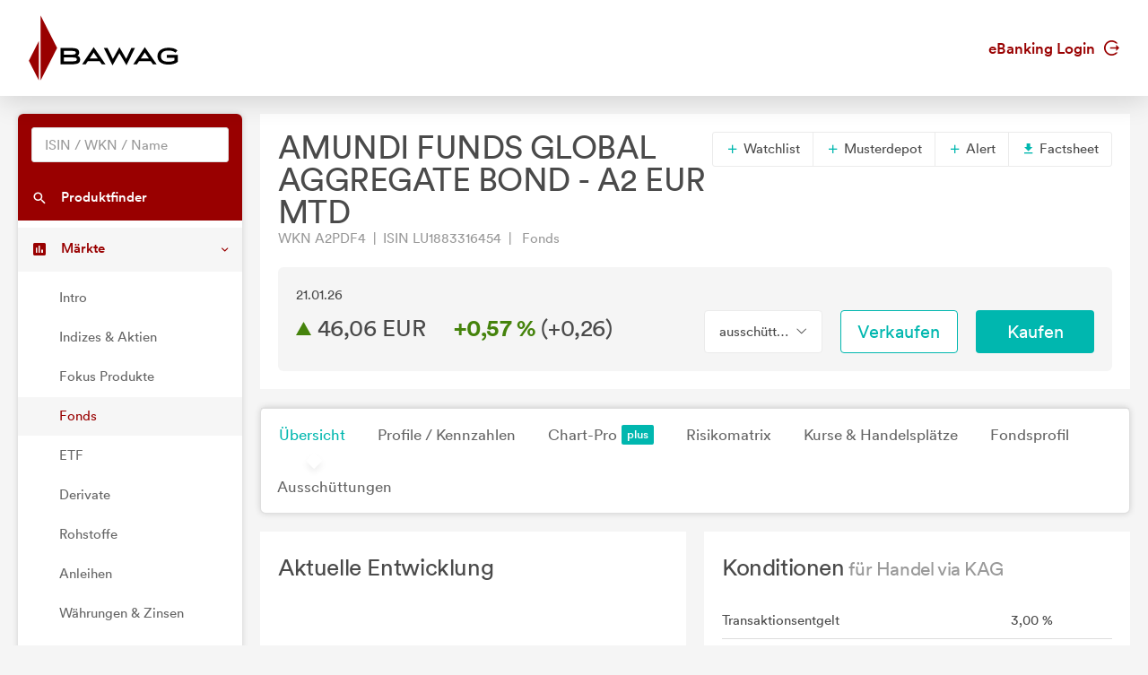

--- FILE ---
content_type: text/html; charset=utf-8
request_url: https://markets.bawag.at/fonds/FU_100068483/Amundi-Fds-Gl-Aggregate-Bd-A2-EUR
body_size: 6947
content:
<!DOCTYPE html>
<html lang="de">
<head>
    <meta charset="UTF-8">
    <title >A2PDF4 46,0600</title>
    <meta name="robots" content="none" />
    <link rel="shortcut icon" href="/favicon.gif">
    <link rel="stylesheet" href="/main.css?v=7WO3I-ka8azitFlYleNfDAxzQqSkUzreadfx5aPn8vI" />

    <script src="/vendors.min.js?v=WYE8WAKc94uKjTDzuv6FJzSrfNt33FVKgPKhpDBZY5o"></script>

    
</head>
<body>
    

    <header class="page-header">
    <div class="header">
        <div class="container">
            <div class="row">
                <div class="col-6">
                    <a href="/">
                        <svg width="167" height="73" viewBox="0 0 167 73" fill="none" xmlns="http://www.w3.org/2000/svg" class="page-header-logo">
                            <path d="M154.071 44.2494V47.5146H162.617V50.3279C161.002 51.3724 158.772 51.8863 155.8 51.8863C150.192 51.8863 147.467 49.8449 147.467 45.6475C147.467 41.5235 150.268 39.4354 155.8 39.4354C159.937 39.4354 161.792 40.2841 163.304 41.5585L163.669 41.8605L165.761 39.2332L165.407 38.9483C163.127 37.1018 160.179 36.2828 155.855 36.2828C148.279 36.2828 143.57 39.8917 143.57 45.7015C143.57 51.5476 148.162 55.0379 155.855 55.0379C160.278 55.0379 163.69 54.036 166 52.0595L166.158 51.9234V44.2494H154.071Z" fill="black"/>
                            <path d="M129.459 35.5684L116.627 54.7081H120.658L122.888 51.3724H136.186L138.477 54.7081H142.648L129.459 35.5684ZM133.955 48.1371H125.053L129.456 41.5848L133.955 48.1371Z" fill="black"/>
                            <path d="M114.467 36.5842L108.681 48.7126L101.118 35.6516L93.9083 48.7126L87.8854 36.5842H83.8244L93.4927 55.8592L101.118 42.3241L109.018 55.8592L118.417 36.5842H114.467Z" fill="black"/>
                            <path d="M72.4432 35.5684L59.6102 54.7081H63.6406L65.8731 51.3724H79.1707L81.4581 54.7081H85.6329L72.4432 35.5684ZM76.9357 48.1371H68.0368L72.4391 41.5848L76.9357 48.1371Z" fill="black"/>
                            <path d="M54.3542 45.1643C55.6382 44.4434 56.2723 43.2841 56.2723 41.6506C56.2723 37.1986 52.224 36.5842 47.8474 36.5842H35.6166V54.709H47.8474C52.6966 54.709 57.4341 54.2964 57.4341 49.3692C57.4341 47.2897 56.3657 45.8658 54.3542 45.1643ZM47.517 51.4437H39.3732V47.0718H47.517C52.7595 47.0718 53.646 47.6105 53.646 49.2322C53.646 51.032 52.4994 51.4437 47.517 51.4437ZM39.3732 39.8483H47.6261C51.5111 39.8483 52.5147 40.2509 52.5147 41.8144C52.5147 43.4478 51.4208 43.9194 47.6261 43.9194H39.3732V39.8483Z" fill="black"/>
                            <path fill-rule="evenodd" clip-rule="evenodd" d="M11.3061 72.8331V28.7805L0.16626 50.7642L11.3061 72.8331Z" fill="#990000"/>
                            <path fill-rule="evenodd" clip-rule="evenodd" d="M13.2736 0.166229V72.8331L31.6816 36.5842L13.2736 0.166229Z" fill="#990000"/>
                        </svg>
                    </a>
                </div>
                <div class="col-6">
                    <div class="d-flex align-items-center justify-content-end h-100 font-weight-semibold">
                        <a href="https://ebanking.bawag.at" target="_blank">eBanking Login <svg width="17" height="17" viewBox="0 0 20 20" xmlns="http://www.w3.org/2000/svg" class="circle-arrow-right">
    <path fill="currentColor" d="M20 10L16 6V9H8V11H16V14L20 10ZM18 16C16.7407 17.6791 14.985 18.9193 12.9817 19.5451C10.9783 20.1709 8.82884 20.1505 6.83772 19.4868C4.8466 18.8231 3.11478 17.5498 1.88758 15.8471C0.660374 14.1444 0 12.0988 0 10C0 7.90118 0.660374 5.85555 1.88758 4.1529C3.11478 2.45024 4.8466 1.17687 6.83772 0.513167C8.82884 -0.15054 10.9783 -0.170937 12.9817 0.454865C14.985 1.08067 16.7407 2.32094 18 4H15.27C14.1153 2.98166 12.6913 2.31814 11.1689 2.08906C9.64643 1.85997 8.09023 2.07506 6.68699 2.7085C5.28376 3.34194 4.09312 4.36683 3.25793 5.66019C2.42274 6.95354 1.9785 8.46042 1.9785 10C1.9785 11.5396 2.42274 13.0465 3.25793 14.3398C4.09312 15.6332 5.28376 16.6581 6.68699 17.2915C8.09023 17.9249 9.64643 18.14 11.1689 17.9109C12.6913 17.6819 14.1153 17.0183 15.27 16H18Z" />
</svg></a>
                    </div>
                </div>
            </div>
        </div>
    </div>
</header>




    <div class="page-content">
        <nav class="sidebar sidebar-light sidebar-main sidebar-expand align-self-start">
    <div class="sidebar-content">
        <div class="card card-sidebar-mobile">
            <ul class="nav nav-sidebar nav-produktfinder">
                <li class="nav-item sidebar-xs-hide">
                    <div class="nav-form ui-front">
<form action="/produktfinder?SearchType=All" method="get">                            <input type="search" name="SymbolText" class="form-control livesearch-autocomplete" data-quicksearch-url="/quicksearch?q=" placeholder="ISIN / WKN / Name" autocomplete="off" />
</form>                    </div>
                </li>
                <li class="nav-item">
                    <a href="/produktfinder?SearchType=Fonds" class="nav-link"  data-dialog-url="/produktfinder/dialog?SearchType=Fonds" data-dialog-size="modal-full" data-dialog-title="Produktfinder" >
                        <i class="mi mi-search"></i>
                        <span>Produktfinder</span>
                    </a>
                </li>
                
            </ul>

            <ul class="nav nav-sidebar" data-nav-type="accordion">
                <li class="nav-item nav-item-submenu nav-item-expanded nav-item-open" aria-expaned=true>
                    <a class="nav-link cursor-pointer active"><i class="mi mi-poll"></i> <span>M&auml;rkte</span></a>

                    <ul class="nav nav-group-sub" data-submenu-title="M&auml;rkte">
                        <li class="nav-item"><a class="nav-link" href="/wertpapiere/intro">Intro</a></li>
                        <li class="nav-item"><a class="nav-link" href="/indexuebersicht">Indizes &amp; Aktien</a></li>
                        
                        <li class="nav-item"><a class="nav-link" href="/fokus-produkte">Fokus Produkte</a></li>
                        
                        <li class="nav-item"><a class="nav-link active" href="/fonds/top-performer">Fonds</a></li>
                        <li class="nav-item"><a class="nav-link" href="/etf/top-performer">ETF</a></li>
                        <li class="nav-item"><a class="nav-link" href="/derivate">Derivate</a></li>
                        <li class="nav-item"><a class="nav-link" href="/rohstoffe">Rohstoffe</a></li>
                        <li class="nav-item"><a class="nav-link" href="/anleihen">Anleihen</a></li>
                        <li class="nav-item"><a class="nav-link" href="/waehrungen-zinsen">W&#xE4;hrungen &amp; Zinsen</a></li>
                        <li class="nav-item"><a class="nav-link" href="/nachrichten">Nachrichten</a></li>
                        <li class="nav-item"><a class="nav-link" href="/analysen">Analysen</a></li>
                    </ul>
                </li>

                <li class="nav-item">
                    <a href="/watchlists" class="nav-link">
                        <i class="mi mi-stars"></i> <span>Watchlists</span><span class="badge badge-primary badge-right badge-plus"></span>                    </a>
                </li>
                <li class="nav-item">
                    <a href="/musterdepots" class="nav-link">
                        <i class="mi mi-filter-b-and-w"></i> <span>Musterdepots</span><span class="badge badge-primary badge-right badge-plus"></span>                    </a>
                </li>
                <li class="nav-item">
                    <a href="/notes" class="nav-link">
                        <i class="mi mi-comment"></i> <span>Notizen</span><span class="badge badge-primary badge-right badge-plus"></span>                    </a>
                </li>
                <li class="nav-item">
                    <a href="/alerts" class="nav-link">
                        <i class="mi mi-notifications"></i> <span>Alerts</span><span class="badge badge-primary badge-right badge-plus"></span>                    </a>
                </li>
                
                    <li class="nav-item">
                        <a href="/plus/signin" class="nav-link"><i class="mi mi-account-box"></i> <span>My Markets</span><span class="badge badge-primary badge-right badge-plus"></span></a>
                    </li>
            </ul>
        </div>
    </div>
</nav>


        <main class="content-wrapper">

            

<div class="sticky-header">
    <div class="sticky-header-content text-nowrap">
        <h2 class="d-inline mb-0" title="AMUNDI FUNDS GLOBAL AGGREGATE BOND - A2 EUR MTD">AMUNDI FUNDS GLOBAL AGGREGATE BOND - A2 EUR MTD</h2>
        <span class="h2 d-inline mb-0 ml-5">
            

<svg xmlns="http://www.w3.org/2000/svg" viewBox="0 0 15 17" width="15" height="17" class="arrow arrow-rising arrow-md" >
    <polygon points="0 0 15 8.5 0 17 0 0" />
</svg>

            46,06 EUR&emsp;
            <span class="font-weight-bold"><span class="text-rising">&#x2B;0,57 %</span></span>
            (<span>&#x2B;0,26</span>)
        </span>
        <div class="text-right">
            <a href="https://ebanking.bawag.at/InternetBanking/InternetBanking?d=login&amp;svc=BAWAGPSK&amp;ui=html&amp;lang=de&amp;rd=securitysell&amp;isin=LU1883316454" target="_blank" onclick="firebaseService.logEvent('clicked_sell');" class="btn btn-sell ml-3">Verkaufen</a>
            <a href="https://ebanking.bawag.at/InternetBanking/InternetBanking?d=login&amp;svc=BAWAGPSK&amp;ui=html&amp;lang=de&amp;rd=securitybuy&amp;isin=LU1883316454" target="_blank" onclick="firebaseService.logEvent('clicked_buy');" class="btn btn-buy ml-3">Kaufen</a>
        </div>
    </div>
</div>


<article class="content">
    <div class="card">
        <header class="card-header header-elements-inline header-elements-inline-top">
            <div>
                <h1 class="mb-0 line-height-1">AMUNDI FUNDS GLOBAL AGGREGATE BOND - A2 EUR MTD</h1>
                <div class="text-secondary">
WKN A2PDF4&ensp;|&ensp;ISIN LU1883316454&ensp;|&ensp;                    Fonds
                </div>
            </div>
            <div class="header-elements header-elements-top">
                <div class="btn-group">
                    <button data-url="/watchlists/add?symbolId=FU_100068483" class="btn btn-white add-to-watchlist-dialog"><i class="mi-add text-primary"></i> Watchlist</button>
                    <button data-url="/musterdepots/buy-sell?symbolId=FU_100068483" class="btn btn-white buysell-musterdepot-dialog"><i class="mi-add text-primary"></i> Musterdepot</button>
                    <button data-url="/alerts/create?symbolId=FU_100068483" class="btn btn-white create-alert-dialog"><i class="mi-add text-primary"></i> Alert</button>
                    <a href="/fonds/FU_100068483/AMUNDI-FUNDS-GLOBAL-AGGREGATE-BOND-A2-EUR-MTD/factsheet" class="btn btn-white" target="_blank"><i class="mi-get-app text-primary"></i> Factsheet</a>
                </div>
            </div>
        </header>
        <div class="card-body">
            <section class="card">
                <div class="card-body">
                    <div class="row">
                        <div class="col-5 text-nowrap text-truncate">21.01.26</div>
                    </div>
                    <div class="row mt-1">
                        <div class="h2 mb-0 col-6">
                            

<svg xmlns="http://www.w3.org/2000/svg" viewBox="0 0 15 17" width="15" height="17" class="arrow arrow-rising arrow-md" >
    <polygon points="0 0 15 8.5 0 17 0 0" />
</svg>

                            <span class="text-nowrap">46,06 EUR</span>&emsp;
                            <span class="text-nowrap font-weight-bold"><span class="text-rising">&#x2B;0,57 %</span></span>
                            <span class="text-nowrap">(<span>&#x2B;0,26</span>)</span>
                        </div>
                        <div class="col-2">
                                <div class="btn-group w-100">
                                    <button class="btn btn-xl font-size-base btn-white dropdown-toggle text-body w-100" data-toggle="dropdown" aria-expanded="false"><span>aussch&#xFC;ttend</span></button>
                                    <div class="dropdown-menu" x-placement="bottom-start">
                                            <a href="/fonds/FU_100050897/AMUNDI-FUNDS-GLOBAL-AGGREGATE-BOND-M-EUR-Hgd" class="dropdown-item">AMUNDI FUNDS GLOBAL AGGREGATE BOND - M EUR Hgd (thesaurierend)</a>
                                            <a href="/fonds/FU_100052153/AMUNDI-FUNDS-GLOBAL-AGGREGATE-BOND-M-USD" class="dropdown-item">AMUNDI FUNDS GLOBAL AGGREGATE BOND - M USD (thesaurierend)</a>
                                            <a href="/fonds/FU_100053437/AMUNDI-FUNDS-GLOBAL-AGGREGATE-BOND-I-CAD-Hgd-AD" class="dropdown-item">AMUNDI FUNDS GLOBAL AGGREGATE BOND - I CAD Hgd AD (aussch&#xFC;ttend)</a>
                                            <a href="/fonds/FU_100068485/AMUNDI-FUNDS-GLOBAL-AGGREGATE-BOND-M2-EUR-QTD" class="dropdown-item">AMUNDI FUNDS GLOBAL AGGREGATE BOND - M2 EUR QTD (aussch&#xFC;ttend)</a>
                                            <a href="/fonds/FU_100068490/AMUNDI-FUNDS-GLOBAL-AGGREGATE-BOND-M2-EUR" class="dropdown-item">AMUNDI FUNDS GLOBAL AGGREGATE BOND - M2 EUR (thesaurierend)</a>
                                            <a href="/fonds/FU_100073639/AMUNDI-FUNDS-GLOBAL-AGGREGATE-BOND-I-GBP-Hgd" class="dropdown-item">AMUNDI FUNDS GLOBAL AGGREGATE BOND - I GBP Hgd (thesaurierend)</a>
                                            <a href="/fonds/FU_100073640/AMUNDI-FUNDS-GLOBAL-AGGREGATE-BOND-I-GBP-Hgd" class="dropdown-item">AMUNDI FUNDS GLOBAL AGGREGATE BOND - I GBP Hgd (aussch&#xFC;ttend)</a>
                                            <a href="/fonds/FU_100138424/AMUNDI-FUNDS-GLOBAL-AGGREGATE-BOND-I22-USD" class="dropdown-item">AMUNDI FUNDS GLOBAL AGGREGATE BOND - I22 USD (thesaurierend)</a>
                                            <a href="/fonds/FU_100138430/AMUNDI-FUNDS-GLOBAL-AGGREGATE-BOND-I22-SGD-Hgd" class="dropdown-item">AMUNDI FUNDS GLOBAL AGGREGATE BOND - I22 SGD Hgd (thesaurierend)</a>
                                            <a href="/fonds/FU_100043032/AMUNDI-FUNDS-GLOBAL-AGGREGATE-BOND-F2-EUR-Hgd-AD" class="dropdown-item">AMUNDI FUNDS GLOBAL AGGREGATE BOND - F2 EUR Hgd AD (thesaurierend)</a>
                                            <a href="/fonds/FU_100043033/AMUNDI-FUNDS-GLOBAL-AGGREGATE-BOND-F2-EUR-Hgd-MTD" class="dropdown-item">AMUNDI FUNDS GLOBAL AGGREGATE BOND - F2 EUR Hgd MTD (aussch&#xFC;ttend)</a>
                                            <a href="/fonds/FU_100053435/AMUNDI-FUNDS-GLOBAL-AGGREGATE-BOND-G-EUR-Hgd-MTD" class="dropdown-item">AMUNDI FUNDS GLOBAL AGGREGATE BOND - G EUR Hgd MTD (aussch&#xFC;ttend)</a>
                                            <a href="/fonds/FU_100068483/AMUNDI-FUNDS-GLOBAL-AGGREGATE-BOND-A2-EUR-MTD" class="dropdown-item">AMUNDI FUNDS GLOBAL AGGREGATE BOND - A2 EUR MTD (aussch&#xFC;ttend)</a>
                                            <a href="/fonds/FU_100073636/AMUNDI-FUNDS-GLOBAL-AGGREGATE-BOND-A2-USD-MTD" class="dropdown-item">AMUNDI FUNDS GLOBAL AGGREGATE BOND - A2 USD MTD (aussch&#xFC;ttend)</a>
                                            <a href="/fonds/FU_100084268/AMUNDI-FUNDS-GLOBAL-AGGREGATE-BOND-F2-USD-MTD" class="dropdown-item">AMUNDI FUNDS GLOBAL AGGREGATE BOND - F2 USD MTD (aussch&#xFC;ttend)</a>
                                            <a href="/fonds/FU_100092113/AMUNDI-FUNDS-GLOBAL-AGGREGATE-BOND-F2-USD" class="dropdown-item">AMUNDI FUNDS GLOBAL AGGREGATE BOND - F2 USD (thesaurierend)</a>
                                            <a href="/fonds/FU_100138422/AMUNDI-FUNDS-GLOBAL-AGGREGATE-BOND-O-USD" class="dropdown-item">AMUNDI FUNDS GLOBAL AGGREGATE BOND - O USD (thesaurierend)</a>
                                            <a href="/fonds/FU_100138433/AMUNDI-FUNDS-GLOBAL-AGGREGATE-BOND-G-GBP-Hgd-AD" class="dropdown-item">AMUNDI FUNDS GLOBAL AGGREGATE BOND - G GBP Hgd AD (aussch&#xFC;ttend)</a>
                                            <a href="/fonds/FU_100042777/AMUNDI-FUNDS-GLOBAL-AGGREGATE-BOND-I-USD" class="dropdown-item">AMUNDI FUNDS GLOBAL AGGREGATE BOND - I USD (thesaurierend)</a>
                                            <a href="/fonds/FU_100049016/AMUNDI-FUNDS-GLOBAL-AGGREGATE-BOND-I-EUR-Hgd" class="dropdown-item">AMUNDI FUNDS GLOBAL AGGREGATE BOND - I EUR Hgd (thesaurierend)</a>
                                            <a href="/fonds/FU_100053434/AMUNDI-FUNDS-GLOBAL-AGGREGATE-BOND-I-USD" class="dropdown-item">AMUNDI FUNDS GLOBAL AGGREGATE BOND - I USD (aussch&#xFC;ttend)</a>
                                            <a href="/fonds/FU_100053436/AMUNDI-FUNDS-GLOBAL-AGGREGATE-BOND-I-EUR" class="dropdown-item">AMUNDI FUNDS GLOBAL AGGREGATE BOND - I EUR (thesaurierend)</a>
                                            <a href="/fonds/FU_100057690/AMUNDI-FUNDS-GLOBAL-AGGREGATE-BOND-I-EUR-Hgd" class="dropdown-item">AMUNDI FUNDS GLOBAL AGGREGATE BOND - I EUR Hgd (aussch&#xFC;ttend)</a>
                                            <a href="/fonds/FU_100068489/AMUNDI-FUNDS-GLOBAL-AGGREGATE-BOND-I2-EUR" class="dropdown-item">AMUNDI FUNDS GLOBAL AGGREGATE BOND - I2 EUR (thesaurierend)</a>
                                            <a href="/fonds/FU_100068491/AMUNDI-FUNDS-GLOBAL-AGGREGATE-BOND-I2-USD" class="dropdown-item">AMUNDI FUNDS GLOBAL AGGREGATE BOND - I2 USD (thesaurierend)</a>
                                            <a href="/fonds/FU_100073638/AMUNDI-FUNDS-GLOBAL-AGGREGATE-BOND-I-EUR" class="dropdown-item">AMUNDI FUNDS GLOBAL AGGREGATE BOND - I EUR (aussch&#xFC;ttend)</a>
                                            <a href="/fonds/FU_100026677/AMUNDI-FUNDS-GLOBAL-AGGREGATE-BOND-A-USD" class="dropdown-item">AMUNDI FUNDS GLOBAL AGGREGATE BOND - A USD (thesaurierend)</a>
                                            <a href="/fonds/FU_100029948/AMUNDI-FUNDS-GLOBAL-AGGREGATE-BOND-G-USD" class="dropdown-item">AMUNDI FUNDS GLOBAL AGGREGATE BOND - G USD (thesaurierend)</a>
                                            <a href="/fonds/FU_100031032/AMUNDI-FUNDS-GLOBAL-AGGREGATE-BOND-A-USD" class="dropdown-item">AMUNDI FUNDS GLOBAL AGGREGATE BOND - A USD (aussch&#xFC;ttend)</a>
                                            <a href="/fonds/FU_100033297/AMUNDI-FUNDS-GLOBAL-AGGREGATE-BOND-A-EUR" class="dropdown-item">AMUNDI FUNDS GLOBAL AGGREGATE BOND - A EUR (aussch&#xFC;ttend)</a>
                                            <a href="/fonds/FU_100040888/AMUNDI-FUNDS-GLOBAL-AGGREGATE-BOND-A-EUR" class="dropdown-item">AMUNDI FUNDS GLOBAL AGGREGATE BOND - A EUR (thesaurierend)</a>
                                            <a href="/fonds/FU_100052121/AMUNDI-FUNDS-GLOBAL-AGGREGATE-BOND-G-EUR-Hgd" class="dropdown-item">AMUNDI FUNDS GLOBAL AGGREGATE BOND - G EUR Hgd (thesaurierend)</a>
                                            <a href="/fonds/FU_100068488/AMUNDI-FUNDS-GLOBAL-AGGREGATE-BOND-A2-EUR" class="dropdown-item">AMUNDI FUNDS GLOBAL AGGREGATE BOND - A2 EUR (thesaurierend)</a>
                                            <a href="/fonds/FU_100071302/AMUNDI-FUNDS-GLOBAL-AGGREGATE-BOND-A2-EUR-AD" class="dropdown-item">AMUNDI FUNDS GLOBAL AGGREGATE BOND - A2 EUR AD (aussch&#xFC;ttend)</a>
                                            <a href="/fonds/FU_100073635/AMUNDI-FUNDS-GLOBAL-AGGREGATE-BOND-A2-USD" class="dropdown-item">AMUNDI FUNDS GLOBAL AGGREGATE BOND - A2 USD (thesaurierend)</a>
                                            <a href="/fonds/FU_100040684/AMUNDI-FUNDS-GLOBAL-AGGREGATE-BOND-A-EUR-Hgd" class="dropdown-item">AMUNDI FUNDS GLOBAL AGGREGATE BOND - A EUR Hgd (thesaurierend)</a>
                                            <a href="/fonds/FU_100043025/AMUNDI-FUNDS-GLOBAL-AGGREGATE-BOND-A-EUR-Hgd" class="dropdown-item">AMUNDI FUNDS GLOBAL AGGREGATE BOND - A EUR Hgd (aussch&#xFC;ttend)</a>
                                    </div>
                                </div>
                        </div>
                        <div class="col-2"><a href="https://ebanking.bawag.at/InternetBanking/InternetBanking?d=login&amp;svc=BAWAGPSK&amp;ui=html&amp;lang=de&amp;rd=securitysell&amp;isin=LU1883316454" target="_blank" onclick="firebaseService.logEvent('clicked_sell');" class="btn btn-xl btn-sell w-100">Verkaufen</a></div>
                        <div class="col-2"><a href="https://ebanking.bawag.at/InternetBanking/InternetBanking?d=login&amp;svc=BAWAGPSK&amp;ui=html&amp;lang=de&amp;rd=securitybuy&amp;isin=LU1883316454" target="_blank" onclick="firebaseService.logEvent('clicked_buy');" class="btn btn-xl btn-buy w-100">Kaufen</a></div>
                    </div>
                </div>
            </section>
        </div>
    </div>

    <nav class="navbar navbar-shadow navbar-lg navbar-expand navbar-light navbar-component">
        <div class="navbar-collapse">
            <ul class="nav navbar-nav">
                <li class="nav-item"><a class="navbar-nav-link active" href="/fonds/FU_100068483/AMUNDI-FUNDS-GLOBAL-AGGREGATE-BOND-A2-EUR-MTD">&#xDC;bersicht</a></li>
                <li class="nav-item"><a class="navbar-nav-link" href="/fonds/FU_100068483/AMUNDI-FUNDS-GLOBAL-AGGREGATE-BOND-A2-EUR-MTD/profile-kennzahlen">Profile / Kennzahlen</a></li>
                <li class="nav-item"><a class="navbar-nav-link" href="/fonds/FU_100068483/AMUNDI-FUNDS-GLOBAL-AGGREGATE-BOND-A2-EUR-MTD/chart">Chart-Pro <span class="badge badge-primary badge-plus ml-1"></a></li>
                <li class="nav-item"><a class="navbar-nav-link" href="/fonds/FU_100068483/AMUNDI-FUNDS-GLOBAL-AGGREGATE-BOND-A2-EUR-MTD/risikomatrix">Risikomatrix</a></li>
                <li class="nav-item"><a class="navbar-nav-link" href="/fonds/FU_100068483/AMUNDI-FUNDS-GLOBAL-AGGREGATE-BOND-A2-EUR-MTD/kurse-handelsplaetze">Kurse &amp; Handelspl&#xE4;tze</a></li>
                <li class="nav-item"><a class="navbar-nav-link" href="/fonds/FU_100068483/AMUNDI-FUNDS-GLOBAL-AGGREGATE-BOND-A2-EUR-MTD/fondsprofil">Fondsprofil</a></li>
                    <li class="nav-item"><a class="navbar-nav-link" href="/fonds/FU_100068483/AMUNDI-FUNDS-GLOBAL-AGGREGATE-BOND-A2-EUR-MTD/ausschuettungen">Aussch&#xFC;ttungen</a></li>
            </ul>
        </div>
    </nav>

    
<div class="card-deck">
    <section class="card">
        <header class="card-header">
            <h2 class="card-title">Aktuelle Entwicklung</h2>
        </header>
        <div class="card-body">
            
<div
    data-chart-url="/chart/FU_100068483/historic-quotes"
    data-chart-series-name=""
    data-chart-center-threshold="false"
    data-chart-show-underlying="false"
        data-chart-decimals="2"
    data-chart-negative-color="true">
    <div class="chart-container" style="height: 200px;">
        <div class="chart"></div>
        <div class="loading-overlay center-spinner">
            <i class="icon-spinner2 icon-3x spinner"></i>
        </div>
    </div>
    <div class="btn-group btn-group-toggle btn-group-left chart-level-buttons" data-toggle="buttons">
            <label class="btn btn-link">
                <input type="radio" name="chart-level-FU_100068483" value="OneYear" >
                1 Jahr
            </label>
            <label class="btn btn-link">
                <input type="radio" name="chart-level-FU_100068483" value="ThreeYears" >
                3 Jahre
            </label>
            <label class="btn btn-link active">
                <input type="radio" name="chart-level-FU_100068483" value="FiveYears" checked>
                5 Jahre
            </label>
            <label class="btn btn-link">
                <input type="radio" name="chart-level-FU_100068483" value="Total" >
                seit Beginn
            </label>
    </div>
</div>

        </div>
        <div class="card-spacer"></div>
        <footer class="card-footer bg-white">
            <a href="/fonds/FU_100068483/AMUNDI-FUNDS-GLOBAL-AGGREGATE-BOND-A2-EUR-MTD/chart">Zum Chart <i class="mi-keyboard-arrow-right"></i></a>
        </footer>
    </section>

    <section class="card">
        <header class="card-header">
            <h2 class="card-title">Konditionen<small class="text-secondary"> f&#xFC;r Handel via KAG</small></h2>
        </header>
        <table class="table table-xs">
            <tr>
                <td>Transaktionsentgelt</td>
                <td>3,00 %</td>
            </tr>
            
            <tr>
                <td>Managementgeb&uuml;hr</td>
                <td>0,95 %</td>
            </tr>
            <tr>
                <td>Annahmeschluss</td>
                <td>12:00</td>
            </tr>
        </table>
    </section>
</div>

<div class="card-deck">
    <section class="card">
        <header class="card-header">
            <h2 class="card-title">Fondsprofil</h2>
        </header>
        <table class="table table-xs">
            <tr>
                <td>Fondstyp</td>
                <td>Rentenfonds</td>
            </tr>
            <tr>
                <td>Branche</td>
                <td>Anleihen Gemischt</td>
            </tr>
            <tr>
                <td>Ursprungsland</td>
                <td>Luxemburg</td>
            </tr>
            <tr>
                <td>KESt-Meldefonds</td>
                <td>-</td>
            </tr>
            <tr>
                <td>Auflagedatum</td>
                <td>07.06.2019</td>
            </tr>
            <tr>
                <td>Fondsvolumen</td>
                <td>3,96 Mrd. EUR</td>
            </tr>
            <tr>
                <td>UCITS</td>
                <td>Ja</td>
            </tr>
            <tr>
                <td>Sparplan</td>
                <td>Nein</td>
            </tr>
        </table>
        <div class="card-spacer"></div>
        <footer class="card-footer bg-white">
            <a href="/fonds/FU_100068483/AMUNDI-FUNDS-GLOBAL-AGGREGATE-BOND-A2-EUR-MTD/fondsprofil">Weitere Informationen <i class="mi-keyboard-arrow-right"></i></a>
        </footer>
    </section>

    <section class="card">
        <header class="card-header">
            <h2 class="card-title">Performance</h2>
        </header>
        <table class="table table-xs">
            <thead>
            <tr>
                <th>Zeitraum</th>
                <th class="text-right">vor AGA</th>
                <th class="text-right">nach max. AGA</th>
            </tr>
            </thead>
            <tbody>
            <tr>
                <td>1 Jahr</td>
                <td class="text-right"><span class="text-falling">-4,81 %</span></td>
                <td class="text-right"><span class="text-falling">-8,91 %</span></td>
            </tr>
            <tr>
                <td>3 Jahre p.a.</td>
                <td class="text-right"><span class="text-rising">&#x2B;2,85 %</span></td>
                <td class="text-right"><span class="text-rising">&#x2B;1,35 %</span></td>
            </tr>
            <tr>
                <td>5 Jahre p.a.</td>
                <td class="text-right"><span class="text-rising">&#x2B;2,04 %</span></td>
                <td class="text-right"><span class="text-rising">&#x2B;1,14 %</span></td>
            </tr>
            </tbody>
        </table>
        <div class="card-body">
            <div class="row">
                <div class="col-1">
                    
<svg xmlns="http://www.w3.org/2000/svg" viewBox="0 0 15 17" width="15" height="17" class="arrow arrow-rising arrow-lg" >
    <polygon points="0 0 15 8.5 0 17 0 0" />
</svg>

                </div>
                <div class="col-5">
                    52W Hoch:<br/>
                    <span class="font-weight-bold">49,4351 EUR</span>
                </div>
                <div class="col-1">
                    
<svg xmlns="http://www.w3.org/2000/svg" viewBox="0 0 15 17" width="15" height="17" class="arrow arrow-falling arrow-lg" >
    <polygon points="0 0 15 8.5 0 17 0 0" />
</svg>

                </div>
                <div class="col-5">
                    52W Tief:<br/>
                    <span class="font-weight-bold">44,4465 EUR</span>
                </div>
            </div>
        </div>
    </section>
</div>

<div class="card-deck">
    <section class="card">
        <header class="card-header">
            <h2 class="card-title">Gr&ouml;&szlig;te Positionen</h2>
        </header>
            <table class="table table-xs">
                <tbody>
                    <tr>
                        <td>UK TSY 4.25% 06/32</td>
                        <td class="text-right">2,66 %</td>
                    </tr>
                    <tr>
                        <td>UK TSY 4.125% 07/29</td>
                        <td class="text-right">2,55 %</td>
                    </tr>
                    <tr>
                        <td>BRAZIL NTN-F 10% 01/27</td>
                        <td class="text-right">1,87 %</td>
                    </tr>
                    <tr>
                        <td>BTPS 2.7% 10/30 5Y</td>
                        <td class="text-right">1,80 %</td>
                    </tr>
                    <tr>
                        <td>Sonstiges</td>
                        <td class="text-right">91,12 %</td>
                    </tr>
                </tbody>
            </table>
        <div class="card-spacer"></div>
        <footer class="card-footer bg-white">
            <a href="/fonds/FU_100068483/AMUNDI-FUNDS-GLOBAL-AGGREGATE-BOND-A2-EUR-MTD/profile-kennzahlen">Weitere Kennzahlen <i class="mi-keyboard-arrow-right"></i></a>
        </footer>
    </section>

    <section class="card">
        <header class="card-header">
            <h2 class="card-title">Fonds Prospekte</h2>
        </header>
        

    <table class="table table-xs">
        <tbody>
            <tr>
                <td><a href="/dokumente/PR-2acf444c-21ec-453f-88ea-86775d12f747.pdf" target="_blank">2025 Basisinformationsblatt</a> <span class="text-secondary font-size-sm">(05.11.25)</span></td>
            </tr>
            <tr>
                <td><a href="/dokumente/RS-0d41b339-0850-4adb-9aa2-1f3e71e4bd3b.pdf" target="_blank">2025 Rechenschaftsbericht</a> <span class="text-secondary font-size-sm">(30.06.25)</span></td>
            </tr>
            <tr>
                <td><a href="/dokumente/VP-a17c04e8-ae70-499c-aeeb-f239b234a6bf.pdf" target="_blank">2025 Verkaufsprospekt</a> <span class="text-secondary font-size-sm">(06.06.25)</span></td>
            </tr>
            <tr>
                <td><a href="/dokumente/HB-7e46d3f3-6e1d-4d2c-b200-12a2df39b718.pdf" target="_blank">2024 Halbjahresbericht</a> <span class="text-secondary font-size-sm">(31.12.24)</span></td>
            </tr>
        </tbody>
    </table>

    </section>
</div>

<div class="card-deck">
    <section class="card">
        <header class="card-header">
            <h2 class="card-title">Fondsstrategie</h2>
        </header>
        <div class="card-body">
            Erzielung einer Kombination aus Ertrag und Kapitalwachstum (Gesamtrendite).
Der Teilfonds investiert mindestens 67 % des Vermögens in Schuldtitel, die von OECD-Staaten begeben oder garantiert oder von privaten Emittenten begeben werden. Für diese Anlagen bestehen keine Devisenbeschränkungen. Der Teilfonds darf weniger als 25 % des Nettovermögens in chinesische Anleihen investieren, die auf die Landeswährung lauten, und die Anlagen können indirekt oder direkt (d.h. über den direkten CIBM-Zugang) erfolgen. Das Engagement des Teilfonds in MBS und ABS ist auf 40 % des Nettovermögens begrenzt. Dies umfasst ein indirektes Engagement über TBAWertpapiere, das auf 20 % des Nettovermögens begrenzt ist. Der Teilfonds investiert mindestens 80 % des Vermögens in Investment-Grade-Wertpapiere. Der Teilfonds setzt Derivate zur Reduzierung verschiedener Risiken, für eine effiziente Portfolioverwaltung und zum Zwecke von (Long- oder Short-) Engagements in verschiedenen Vermögenswerten, Märkten oder anderen Anlagemöglichkeiten (einschließlich Derivaten mit Schwerpunkt auf Schuldtiteln, Zinssätzen und Devisen) ein.
            <div class="mt-2">Fondsmanager: Grégoire Pesques, Reine Bitar, Nicolas Dahan</div>
        </div>
        <footer class="card-footer bg-white">
            <a href="/fonds/FU_100068483/AMUNDI-FUNDS-GLOBAL-AGGREGATE-BOND-A2-EUR-MTD/fondsprofil">Weitere Informationen <i class="mi-keyboard-arrow-right"></i></a>
        </footer>
    </section>

    
    <section class="card">
        <header class="card-header"><h2 class="card-title">Notizen</h2></header>
        <div class="card-body">
            <p class="font-size-lg">Loggen Sie sich in Ihren Markets plus Account ein um schnell und einfach pers&ouml;nliche Notizen zu Wertpapiere zu erfassen.</p>
            <p><a href="/plus/signin?returnUrl=%2Ffonds%2FFU_100068483%2FAmundi-Fds-Gl-Aggregate-Bd-A2-EUR" data-url="/plus/signin-dialog?returnUrl=%2Ffonds%2FFU_100068483%2FAmundi-Fds-Gl-Aggregate-Bd-A2-EUR" class="btn btn-primary btn-xl sign-in-dialog">Login</a></p>
        </div>
    </section>


</div>


</article>

<footer class="disclaimer">
    Fondsdaten und gesetzliche Pflichtdokumente von <a href="https://www.mountain-view.com" target="_blank" rel="nofollow">MountainView</a>.<br />
    Performanceergebnisse der Vergangenheit lassen keine R&uuml;ckschl&uuml;sse auf die k&uuml;nftige Entwicklung zu.<br />
    Alle Kursinformationen sind nach den Bestimmungen der jeweiligen B&ouml;rse verz&ouml;gert. Technologie und Daten von <a href="https://www.baha.com" target="_blank" rel="nofollow">baha</a>. Nikkei 225 &copy;Nikkei Inc.
</footer>


            
        </main>
    </div>

    

    <footer class="page-footer">
    <div class="container">
        <div class="row">
            <div class="col-3 page-footer-primary-link">
                <p><a href="https://www.bawag.at/bawag/privatkunden/investieren/depot" target="_blank" class="btn rounded-pill">Jetzt Depot er&ouml;ffnen</a></p>
                <p><a href="https://ebanking.bawag.at/" target="_blank">eBanking Login <i class="mi mi-arrow-forward"></i></a></p>
                <p><a href="https://filialsuche.bawag.at/BAWAG/PK/filialsuche" target="_blank">Filialfinder <i class="mi mi-arrow-forward"></i></a></p>
            </div>
            <div class="col-3 page-footer-secondary-link">
                <p class="font-weight-bold">Markets</p>
                <p><a href="/indexuebersicht">Indizes &amp; Aktien</a></p>
                <p><a href="/fonds/top-performer">Fonds</a></p>
                <p><a href="/etf/top-performer">ETF</a></p>
                <p><a href="/derivate">Derivate</a></p>
                <p><a href="/rohstoffe">Rohstoffe</a></p>
                <p><a href="/anleihen">Anleihen</a></p>
                <p><a href="/waehrungen-zinsen">W&auml;hrungen &amp; Zinsen</a></p>
                <p><a href="/nachrichten">Nachrichten</a></p>
                <p><a href="/analysen">Analysen</a></p>
            </div>
            <div class="col-3 page-footer-secondary-link">
                <p class="font-weight-bold">Tools</p>
                <p><a href="/produktfinder?SearchType=Fonds">Suche</a></p>
                <p><a href="/watchlists">Watchlists</a></p>
                <p><a href="/musterdepots">Musterdepots</a></p>
                <p><a href="/notes">Notizen</a></p>
                <p><a href="/alerts">Alerts</a></p>
                <p>
                        <a href="/plus/signin">My Markets</a>
                </p>
            </div>
            <div class="col-3 page-footer-secondary-link">
                <p class="font-weight-bold">Produkte</p>
                <p><a href="https://www.bawag.at/bawag/privatkunden/konto-karte" target="_blank">Konto &amp; Karten</a></p>
                <p><a href="https://www.bawag.at/bawag/privatkunden/finanzieren" target="_blank">Finanzieren</a></p>
                <p><a href="https://www.bawag.at/bawag/privatkunden/investieren/depot" target="_blank">Investieren</a></p>
                <p><a href="https://www.bawag.at/bawag/privatkunden/sparen/fondssparen" target="_blank">Sparen</a></p>
                <p><a href="https://www.bawag.at/bawag/privatkunden/ebanking-apps/bawag-app" target="_blank">eBanking &amp; Apps</a></p>
            </div>
        </div>
        <div class="row mt-5">
            <div class="col page-footer-external-link">
                <a href="https://www.bawag.at/bawag/privatkunden/" target="_blank">BAWAG <svg width="17" height="17" viewBox="0 0 20 20" xmlns="http://www.w3.org/2000/svg" class="circle-arrow-right">
    <path fill="currentColor" d="M20 10L16 6V9H8V11H16V14L20 10ZM18 16C16.7407 17.6791 14.985 18.9193 12.9817 19.5451C10.9783 20.1709 8.82884 20.1505 6.83772 19.4868C4.8466 18.8231 3.11478 17.5498 1.88758 15.8471C0.660374 14.1444 0 12.0988 0 10C0 7.90118 0.660374 5.85555 1.88758 4.1529C3.11478 2.45024 4.8466 1.17687 6.83772 0.513167C8.82884 -0.15054 10.9783 -0.170937 12.9817 0.454865C14.985 1.08067 16.7407 2.32094 18 4H15.27C14.1153 2.98166 12.6913 2.31814 11.1689 2.08906C9.64643 1.85997 8.09023 2.07506 6.68699 2.7085C5.28376 3.34194 4.09312 4.36683 3.25793 5.66019C2.42274 6.95354 1.9785 8.46042 1.9785 10C1.9785 11.5396 2.42274 13.0465 3.25793 14.3398C4.09312 15.6332 5.28376 16.6581 6.68699 17.2915C8.09023 17.9249 9.64643 18.14 11.1689 17.9109C12.6913 17.6819 14.1153 17.0183 15.27 16H18Z" />
</svg></a>
                <a href="https://www.easybank.at/easybank/" target="_blank" class="ml-4">easybank <svg width="17" height="17" viewBox="0 0 20 20" xmlns="http://www.w3.org/2000/svg" class="circle-arrow-right">
    <path fill="currentColor" d="M20 10L16 6V9H8V11H16V14L20 10ZM18 16C16.7407 17.6791 14.985 18.9193 12.9817 19.5451C10.9783 20.1709 8.82884 20.1505 6.83772 19.4868C4.8466 18.8231 3.11478 17.5498 1.88758 15.8471C0.660374 14.1444 0 12.0988 0 10C0 7.90118 0.660374 5.85555 1.88758 4.1529C3.11478 2.45024 4.8466 1.17687 6.83772 0.513167C8.82884 -0.15054 10.9783 -0.170937 12.9817 0.454865C14.985 1.08067 16.7407 2.32094 18 4H15.27C14.1153 2.98166 12.6913 2.31814 11.1689 2.08906C9.64643 1.85997 8.09023 2.07506 6.68699 2.7085C5.28376 3.34194 4.09312 4.36683 3.25793 5.66019C2.42274 6.95354 1.9785 8.46042 1.9785 10C1.9785 11.5396 2.42274 13.0465 3.25793 14.3398C4.09312 15.6332 5.28376 16.6581 6.68699 17.2915C8.09023 17.9249 9.64643 18.14 11.1689 17.9109C12.6913 17.6819 14.1153 17.0183 15.27 16H18Z" />
</svg></a>
                <a href="https://www.bawaggroup.com/" target="_blank" class="ml-4">BAWAG Group <svg width="17" height="17" viewBox="0 0 20 20" xmlns="http://www.w3.org/2000/svg" class="circle-arrow-right">
    <path fill="currentColor" d="M20 10L16 6V9H8V11H16V14L20 10ZM18 16C16.7407 17.6791 14.985 18.9193 12.9817 19.5451C10.9783 20.1709 8.82884 20.1505 6.83772 19.4868C4.8466 18.8231 3.11478 17.5498 1.88758 15.8471C0.660374 14.1444 0 12.0988 0 10C0 7.90118 0.660374 5.85555 1.88758 4.1529C3.11478 2.45024 4.8466 1.17687 6.83772 0.513167C8.82884 -0.15054 10.9783 -0.170937 12.9817 0.454865C14.985 1.08067 16.7407 2.32094 18 4H15.27C14.1153 2.98166 12.6913 2.31814 11.1689 2.08906C9.64643 1.85997 8.09023 2.07506 6.68699 2.7085C5.28376 3.34194 4.09312 4.36683 3.25793 5.66019C2.42274 6.95354 1.9785 8.46042 1.9785 10C1.9785 11.5396 2.42274 13.0465 3.25793 14.3398C4.09312 15.6332 5.28376 16.6581 6.68699 17.2915C8.09023 17.9249 9.64643 18.14 11.1689 17.9109C12.6913 17.6819 14.1153 17.0183 15.27 16H18Z" />
</svg></a>
            </div>
        </div>
        <div class="row mt-5">
            <div class="col-6 page-footer-impress-link">
                <a href="https://www.bawag.at/bawag/impressum" target="_blank">Impressum</a>&ensp;|&ensp;<a href="https://www.bawag.at/bawag/datenschutz" target="_blank">Datenschutz</a>
            </div>
            <div class="col-6 text-right">
                &copy; BAWAG
            </div>
        </div>
    </div>
</footer>



    
    <script src="/main.js?v=ttTgZzdux-4swcyrx-F6QYMglXqcnDQBVu2-ERdhFp0" defer></script>

    
</body>
</html>
